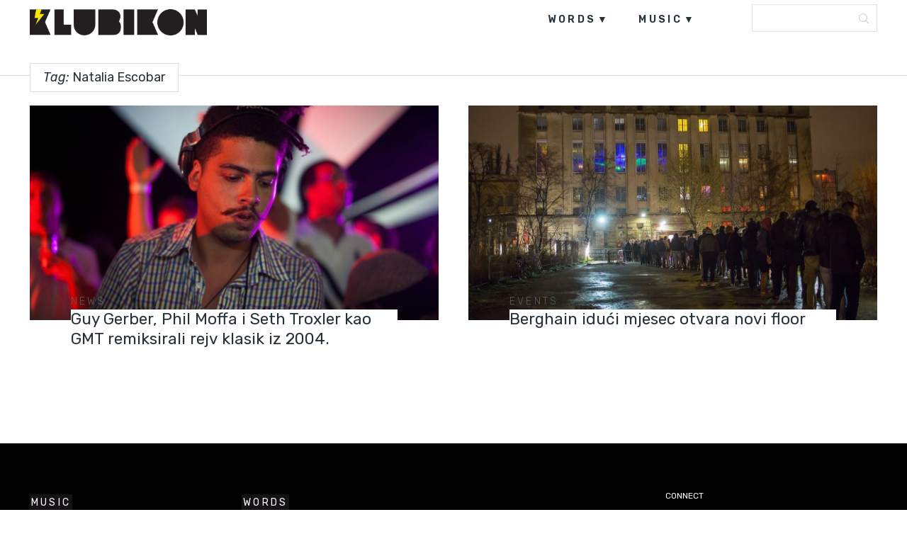

--- FILE ---
content_type: text/html; charset=utf-8
request_url: https://www.google.com/recaptcha/api2/aframe
body_size: 266
content:
<!DOCTYPE HTML><html><head><meta http-equiv="content-type" content="text/html; charset=UTF-8"></head><body><script nonce="ertu-7NNTBTpiUJUIs6FlQ">/** Anti-fraud and anti-abuse applications only. See google.com/recaptcha */ try{var clients={'sodar':'https://pagead2.googlesyndication.com/pagead/sodar?'};window.addEventListener("message",function(a){try{if(a.source===window.parent){var b=JSON.parse(a.data);var c=clients[b['id']];if(c){var d=document.createElement('img');d.src=c+b['params']+'&rc='+(localStorage.getItem("rc::a")?sessionStorage.getItem("rc::b"):"");window.document.body.appendChild(d);sessionStorage.setItem("rc::e",parseInt(sessionStorage.getItem("rc::e")||0)+1);localStorage.setItem("rc::h",'1768619589646');}}}catch(b){}});window.parent.postMessage("_grecaptcha_ready", "*");}catch(b){}</script></body></html>